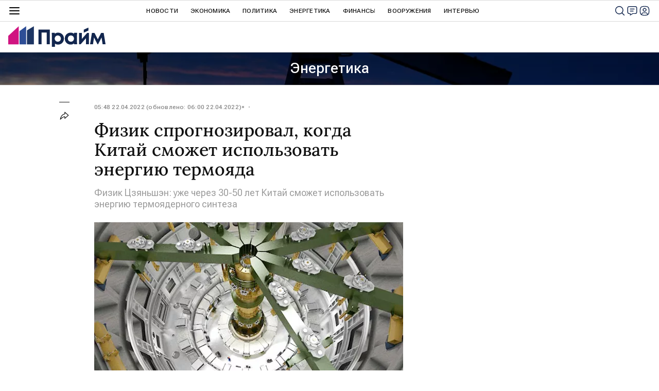

--- FILE ---
content_type: text/html
request_url: https://webservice.1prime.ru/pttable?host=1prime.ru&encoding=utf-8&template=prime_new_site2_jsonp&time=14739380
body_size: 5788
content:
[
{
     "id": "Brent",
     "date": "22/01/26",
     "time": "11:13",
     "value": 64.30,
     "diff": 1.77,
     "name" : "Нефть марки(сорта) Brent",
	 "short_name" : "Brent",
     "sheet" : "CST",
     "field" : "Last",
     "note" : "BrentSp"
},
{
     "id": "USD",
     "date": "22/01/26",
     "time": "18:00",
     "value": 77.5159,
     "diff": -0.4,
     "name" : "USD ЦБ",
	 "short_name" : "USD ЦБ",
     "sheet" : "CB",
     "field" : "Last",
     "note" : "USD"
},
{
     "id": "EUR",
     "date": "22/01/26",
     "time": "18:00",
     "value": 90.7211,
     "diff": -0.52,
     "name" : "EURO ЦБ",
	 "short_name" : "EURO ЦБ",
     "sheet" : "CB",
     "field" : "Last",
     "note" : "EUR"
},
{
     "id": "USDUTM",   
     "date": "22/01/26",
     "time": "18:00",
     "value": 77.5159,
     "diff": -0.4,
       "name" : "USD ЦБ",
	 "short_name" : "USD ЦБ",
     "sheet" : "CB",
     "field" : "Last",
     "note" : "USD"
},
{
     "id": "EURTM",
    "date": "22/01/26",
     "time": "18:00",
     "value": 90.7211,
     "diff": -0.52,
	"name" : "EURO ЦБ",
	 "short_name" : "EURO ЦБ",
     "sheet" : "CB",
     "field" : "Last",
	"note" : "EUR"
},
{
     "id": "ETH",
       "date": "22/01/26",
     "time": "11:14",
     "value": 2993.61,
     "diff": -5.56,
     "name" : "ETH/USD (Ethereum)",
	 "short_name" : "Ethereum",
     "sheet" : "FRB",
     "field" : "Last",
     "note" : "ETH"
},
{
     "id": "BTC",
       "date": "22/01/26",
     "time": "11:14",
     "value": 89801.48,
     "diff": -6.21,
     "name" : "BTC/USD (Bitcoin)",
	 "short_name" : "Bitcoin",
     "sheet" : "FRB",
     "field" : "Last",
     "note" : "BTC"
},
{
     "id": "RPL",
      "date": "05/02/25",
     "time": "18:00",
     "value": 2.37,
     "diff": -10.6,
     "name" : "RPL/USD (Ripple)",
	 "short_name" : "Ripple",
     "sheet" : "FRB",
     "field" : "Last",
     "note" : "RPL"
},
{
     "id": "IMOEX",
     "date": "21/01/26",
     "time": "18:50",
     "value": 2770.53,
     "diff" : 1.19,  
     "name" : "Индекс МосБиржи (IMOEX)",
	"short_name" : "IMOEX",
     "sheet" : "INDEX",
     "field" : "Last",
     "note" : "IMOEX"
},
{
     "id": "RTSI",
     "date": "21/01/26",
     "time": "18:50",
     "value": 1125.93,
     "diff" : 1.59,
     "name" : "Индекс РТС (RTSI)",
	 "short_name" : "RTSI",
     "sheet" : "INDEX",
     "field" : "Last",
     "note" : "RTSI"
},
{
     "id": "FTSE",
     "date": "22/04/24",
     "time": "11:15",
     "value": 7999.06,
     "diff": 0.65,
     "name" : "FTSE 100 Index Великобритания",
	 "short_name" : "FTSE 100",
     "sheet" : "INX",
     "field" : "Last",
     "note" : "FTSE"
},
{
     "id": "DAX",
     "date": "23/01/25",
     "time": "11:01",
     "value":"18025.91",
     "diff": 0.61,
     "name" : "DAX PERFORMANCE Index(Xetra DAX Index) Германия",
	 "short_name" : "DAX",
     "sheet" : "INX",
     "field" : "Last",
     "note" : "DAX"
},
{
     "id": "CAC40",
       "date": "21/01/26",
     "time": "19:35",
     "value":"8069.17",
     "diff": 0.08,
     "name" : "CAC 40 Index Франция",
	 "short_name" : "CAC 40",
     "sheet" : "INX",
     "field" : "Last",
     "note" : "CAC"
},
{
     "id": "EN100",
       "date": "21/01/26",
     "time": "19:20",
     "value":"1749.28",
     "diff": 0.2,
     "name" : "Индекс Euronext 100",
     "short_name" : "EURONEXT100",
     "sheet" : "INX",
     "field" : "Last",
     "note" : "EN100"
},
{
     "id": "N225",
      "date": "21/01/26",
     "time": "12:00",
     "value": 9010.33,
     "diff": 1.36,
     "name" : "Jakarta Composite",
	 "short_name" : "JC",
     "sheet" : "INXA",
     "field" : "Last",
     "note" : "JC"
},
{
     "id": "HANG_S",
     "date": "20/01/26",
     "time": "17:00",
     "value": 6397.34,
     "diff": 0.35,
     "name" : "DFM General UAE",
	 "short_name" : "DFMGI",
     "sheet" : "INXA",
     "field" : "Last",
     "note" : "DFMGI"
},
{
     "id": "Gaz",
     "date": "21/01/26",
     "time": "20:00",
     "value": 105.0,
     "diff": 1.27,
     "name" : "Natural Gaz",
	 "short_name" : "NAT GAS",
     "sheet" : "IPE",
     "field" : "Last",
     "note" : "NN1"
},
{
     "id": "WTI",
    "date": "20/01/26",
     "time": "19:50",
     "value": 60.35,
     "diff": 1.41,
     "name" : "Нефть марки(сорта) WTI",
	 "short_name" : "WTI",
     "sheet" : "IPE",
     "field" : "Last",
     "note" : "WTI1"
},
{
     "id": "Gold",
     "date": "22/01/26",
     "time": "11:13",
     "value": 4827.94,
     "diff": 1.0,
     "name" : "Золото межбанковский рынок",
	 "short_name" : "GOLD",
     "sheet" : "FRT",
     "field" : "Last",
     "note" : "XAU/USD"
},
{
     "id": "PETROL_95",
     "date": "05/02/25",
     "time": "11:11:11",
     "value": 1.0,
     "diff": 0.0,
     "name" : "Бензин 95 К5",
     "short_name" : "Бензин 95",
     "sheet" : "INDEX",
     "field" : "Last",
     "note" : "PETROL_95"
},
{
     "id": "IMOEX2",
   "date": "12/02/25",
     "time": "10:45",
     "value": 3048.29,
     "diff": 0.2,    
     "name" : "Индекс МосБиржи (IMOEX)",
	 "short_name" : "IMOEX",
     "sheet" : "INDEX",
     "field" : "Last",
     "note" : "IMOEX"
},
{
     "id": "RTSI2",
    "date": "12/02/25",
     "time": "10:45",
     "value": 1002.75,
     "diff": 1.04,
     "name" : "Индекс РТС (RTSI)",
	 "short_name" : "RTSI",
     "sheet" : "INDEX",
     "field" : "Last",
     "note" : "RTSI"
} 

]

--- FILE ---
content_type: text/css
request_url: https://cdnn.1prime.ru//css/fonts/font_roboto_flex_variable.css
body_size: -45
content:
@font-face {
    font-family: "RobotoFlex";
    src: url('/css/fonts/roboto_flex/RobotoFlex.woff2') format('truetype-variations');
    font-weight: 1 999;
    font-display: swap;
}


--- FILE ---
content_type: text/css
request_url: https://cdnn.1prime.ru//css/pages/article.min.css
body_size: 10759
content:
:root{--background-accent-background: #254c98;--background-primary-background: #12264e;--background-secondary-background: #f6f6f6;--background-tertiary-background: #ffffff;--background-accent-background: #183367;--background-accent-bright-background: #E5EEFF;--borders-fields-border: #d9d9d9;--borders-fields-border-hover: #2961b5;--borders-primary-divider: #222222;--borders-secondary-divider: #d9d9d9;--borders-secondary-divider-dark-bg: #415171;--buttons-elements-links-visited: #6e26a6;--buttons-elements-primary-elements: #2961b5;--buttons-elements-primary-elements-hover: #12264e;--buttons-elements-primary-elements-dark-bg: #28A6FF;--buttons-elements-regular-elements: #101010;--buttons-elements-secondary-elements: #e8e8e8;--buttons-elements-secondary-elements-hover: #d9d9d9;--buttons-elements-secondary-inactive-elements: #ededed;--links-primary-link-dark-bg: #28A6FF;--descriptors-primary-descriptor: #101010;--descriptors-secondary-descriptor-inverted-bg: #b7bdca;--descriptors-secondary-descriptor-light-bg: #9b9b9b;--icons-icons-hover: #2961b5;--icons-primary-icons: #12264e;--icons-primary-icons-colored-bg: #ffffff;--icons-regular-color-icons: #242424;--icons-secondary-icons: #9b9b9b;--reactions-reaction-angry: #e12c2c;--reactions-reaction-dislike: #e12c2c;--reactions-reaction-happy: #ffc632;--reactions-reaction-like: #ffc632;--reactions-reaction-sad: #30a8ff;--reactions-reaction-surprised: #45c816;--signal-alert-color: #FF101E;--signal-success-color: #14ae63;--signal-error-color: #EFAF0A;--text-accent-text: #2961b5;--text-main-text: #101010;--text-main-text-hover: #2961b5;--text-primary-body-text: #5c5c5c;--text-secondary-main-text: #3F3F3F;--text-secondary-body-text: #848484;--text-text-colored-bg: #ffffff;--blue_radial_gradient: radial-gradient(146.16% 146.16% at 7.33% 11.33%, #DFE9FF 0%, #EFF4FF 100%);--brand_gradient: linear-gradient(257deg, #12264E 23.22%, #D01481 94.74%)}.article{position:relative}[data-article-blank="1"] .article{padding-bottom:0}.article:before,.article:after{content:"";display:block;clear:both;font-size:0;line-height:0;height:0}.article__supertag-header{display:block;position:relative;text-align:center;border-bottom:1px solid var(--borders-secondary-divider);padding:16px;margin-bottom:24px}@media only screen and (min-width: 480px){.article__supertag-header{margin-bottom:32px}}.article__supertag-header.m-media{color:#fff}.article__supertag-header-media{position:absolute;top:0;right:0;bottom:0;left:0;overflow:hidden}.article__supertag-header-media img{width:100%;height:100%;-o-object-fit:cover;object-fit:cover}.article__supertag-header-media:after{content:"";position:absolute;top:0;left:0;bottom:0;right:0;background-image:linear-gradient(rgba(0, 0, 0, 0.3), rgba(0, 0, 0, 0.2))}.article__supertag-header-title{font-size:24px;font-style:normal;font-weight:500;line-height:28px;position:relative}@media only screen and (min-width: 932px){.article__supertag-header-title{font-size:28px;line-height:32px}}.article__info{display:flex;flex-wrap:wrap;-webkit-column-gap:12px;-moz-column-gap:12px;column-gap:12px;row-gap:8px;align-items:center;margin-bottom:16px}.article__info-date{color:var(--text-secondary-body-text);font-size:12px;font-style:normal;font-weight:500;line-height:16px;letter-spacing:.24px}.article__info-statistic{color:var(--descriptors-secondary-descriptor-light-bg);font-size:12px;font-style:normal;font-weight:500;line-height:16px;letter-spacing:.24px;position:relative;min-width:30px;min-height:20px}body[data-dinamics-off="1"] .article__info-statistic{display:none}.article__views{display:flex;align-items:center;gap:4px}.article__views .svg-icon{width:20px;height:20px;fill:var(--icons-secondary-icons)}.article__info-supplemented{color:var(--text-accent-text);font-size:12px;font-style:normal;font-weight:400;line-height:20px}.article__info-partner{color:var(--text-accent-text);font-size:14px;font-style:normal;font-weight:500;line-height:16px;display:flex;align-items:center;gap:1px}.article__info-partner .svg-icon{width:16px;height:16px;fill:var(--icons-icons-hover)}.article__event-img{position:absolute;left:-10000px;width:0;height:0}.article__meta{display:none}.article__header{display:block;position:relative;margin-bottom:24px}.article__header-event{margin-bottom:24px}.article__header-event .article__event-add{margin-left:0;margin-right:0;margin-bottom:0;margin-top:16px}.article__header-event .article__event-url{margin-bottom:0}.article__title{font-family:"Lora",Arial,sans-serif;font-size:24px;font-weight:500;line-height:28px;margin-bottom:16px;margin-top:0}@media only screen and (min-width: 480px){.article__title{font-size:28px;line-height:34px}}@media only screen and (min-width: 768px){.article__title{font-size:34px;line-height:38px}}.article.m-event .article__title{margin-bottom:24px}.article__second-title{color:var(--descriptors-secondary-descriptor-light-bg);font-size:18px;font-style:normal;font-weight:400;line-height:22px;margin-top:0;margin-bottom:24px}.article__semantic-nav{display:none}.article__announce,.article__announce-image{position:relative;margin-bottom:24px}.article.m-event .article__announce,.article.m-event .article__announce-image{margin-bottom:16px}.article__announce .media,.article__announce-image .media{position:relative}.article__announce .audioplayer,.article__announce-image .audioplayer{margin:0}.article__announce .video-player,.article__announce-image .video-player{box-shadow:none;border-radius:0}.article__aggr{margin-top:24px;margin-bottom:24px;display:flex;flex-wrap:wrap;row-gap:12px;-webkit-column-gap:16px;-moz-column-gap:16px;column-gap:16px;align-items:center}.article__aggr-txt{color:var(--text-main-text);font-size:14px;font-style:normal;font-weight:500;line-height:16px}.article__aggr-list{display:flex;flex-wrap:wrap;align-items:center;row-gap:12px;-webkit-column-gap:16px;-moz-column-gap:16px;column-gap:16px;height:32px}.article__aggr-item{display:flex;gap:8px;color:var(--text-main-text);font-size:14px;font-style:normal;font-weight:400;line-height:16px}.article__aggr-item .svg-icon{width:16px;height:16px}.article__aggr-item.m-dzen .svg-icon{fill:#000}.article__aggr-item.m-tg .svg-icon{fill:#2ca5e0}.article__aggr-item.m-max .svg-icon{fill:#007aff}.article__aggr-item:hover,.article__aggr-item:focus{color:var(--text-accent-text)}.article__editor{padding:25px 0 30px;color:#c5c5c5;font-size:12px}.article__editor a{color:#c5c5c5;text-decoration:none}.article__author{margin-top:24px;margin-bottom:24px;display:flex;flex-direction:row;overflow-x:scroll;-ms-overflow-style:none;scrollbar-width:none;gap:16px}.article__author::-webkit-scrollbar{display:none}.article__author-item{max-width:292px;display:flex;gap:8px;flex-shrink:0}.article__author-image{width:40px;height:40px;border-radius:8px;overflow:hidden;flex-shrink:0}.article__author-image img{width:100%;height:100%;-o-object-fit:cover;object-fit:cover}.article__author-desc{overflow:hidden;display:flex;flex-direction:column;gap:4px}.article__author-name{font-size:12px;font-style:normal;font-weight:500;line-height:14px}.article__author-biography{color:var(--descriptors-secondary-descriptor-light-bg);font-size:12px;font-style:normal;font-weight:500;line-height:14px;overflow:hidden;display:-webkit-box;-webkit-box-orient:vertical;max-height:42px;-webkit-line-clamp:3}.article__author-links{color:var(--buttons-elements-primary-elements);font-size:12px;font-style:normal;font-weight:500;line-height:14px}.article__author-links:hover{color:var(--buttons-elements-primary-elements-hover)}.article__announce-text{font-size:18px;font-style:normal;font-weight:400;line-height:22px;margin-top:24px}.article__body{position:relative;padding-bottom:24px;border-bottom:1px solid var(--borders-fields-border)}.article.m-photo .article__body{padding-bottom:0;border-bottom:none}.layout-article[data-article-blank="1"] .article__body{padding-bottom:0}.article__hide-text{display:none}.article__anchor{position:absolute;left:0;width:0;height:0;overflow:hidden}.article__anchor[data-percent="10"]{top:10%}.article__anchor[data-percent="20"]{top:20%}.article__anchor[data-percent="30"]{top:30%}.article__anchor[data-percent="40"]{top:40%}.article__anchor[data-percent="50"]{top:50%}.article__anchor[data-percent="60"]{top:60%}.article__anchor[data-percent="70"]{top:70%}.article__anchor[data-percent="80"]{top:80%}.article__anchor[data-percent="90"]{top:90%}.article__anchor[data-percent="100"]{top:100%}.article__block{margin-top:24px;position:relative}.article__block:first-child{margin-top:0}.article__block .ria-tweet,.article__block .ria-fb,.article__block .sp-instagram{clear:both;text-align:center}.article__block .ria-fb iframe{width:100% !important;max-width:476px !important;margin:0 auto !important}.article__block .sp-instagram iframe{width:100% !important;max-width:500px !important;margin:0 auto !important}.article__block[data-type=social] iframe{margin:0 auto;display:block}@media only screen and (min-width: 480px){.article__block{margin-top:32px}.article__block[data-type=text]{margin-top:24px}}.article__block-anchor{display:block;position:relative;top:-70px;visibility:hidden}.article__block-date{display:inline-block;vertical-align:top;font-size:12px;line-height:12px;font-weight:400;color:#7b7b7b}.article__block-supplemented{display:inline-block;vertical-align:top;font-size:12px;line-height:12px;font-weight:600;font-family:"Lora",Arial,sans-serif;color:var(--text-accent-text)}.article__contents{position:relative;overflow:hidden;background:#fff;box-shadow:rgba(38,38,38,.15) 0 2px 8px;border-radius:6px}.article__contents-title{position:relative;font-size:24px;line-height:28px;font-weight:500;cursor:pointer;padding:10px;font-family:"Lora",Arial,sans-serif;color:var(--text-primary-body-text)}@media only screen and (min-width: 640px){.article__contents-title{padding:10px 24px}}.article__contents-ctrl{position:absolute;height:40px;width:40px;right:10px;top:4px;cursor:pointer;z-index:1}.article__contents-ctrl .svg-icon{width:40px;height:40px;fill:#000}.article__contents.m-close .article__contents-ctrl{-ms-transform:rotate(180deg);transform:rotate(180deg)}.article__contents-list{display:block;margin:0;padding:0 10px}@media only screen and (min-width: 640px){.article__contents-list{padding:10px 24px 14px}}.article__contents.m-close .article__contents-list{display:none}.article__contents-item{position:relative;border-top:1px solid #7b7b7b;padding:10px 0;font-size:18px;line-height:20px;font-weight:400;list-style:none;font-family:"Lora",Arial,sans-serif}.article__contents-item a{color:var(--text-primary-body-text)}.article__contents-item[data-type=h1]{font-weight:500}.article__contents-item:first-child{border-top:none}@media only screen and (min-width: 640px){.article__contents-item{padding:15px 0 10px}}.article__block[data-type=h2] h2,.article__block[data-type=h2] h3,.article__block[data-type=h3] h2,.article__block[data-type=h3] h3{margin:0;font-weight:500;color:var(--text-main-text)}.article__block[data-type=h2] h2,.article__block[data-type=h3] h2{font-size:24px;line-height:28px}@media only screen and (min-width: 480px){.article__block[data-type=h2] h2,.article__block[data-type=h3] h2{font-size:32px;line-height:36px}}.article__block[data-type=h2] h3,.article__block[data-type=h3] h3{font-size:18px;line-height:22px}@media only screen and (min-width: 480px){.article__block[data-type=h2] h3,.article__block[data-type=h3] h3{font-size:24px;line-height:28px}}.article__block[data-type=banner]{position:relative}.article__text{color:var(--text-primary-body-text);font-size:16px;font-style:normal;font-weight:400;line-height:24px}.article__text.m-archive{overflow-x:auto}.article__text.m-archive table{margin-left:0 !important;margin-right:0 !important}body:not(.m-pwa) .article__text a{color:var(--buttons-elements-primary-elements)}body:not(.m-pwa) .article__text a:hover{color:var(--buttons-elements-primary-elements-hover)}body:not(.m-pwa) .article__text a:visited{color:var(--buttons-elements-links-visited)}body:not(.m-pwa) .article__text a:visited:hover{color:var(--buttons-elements-links-visited)}.article__text p{margin:0 0 24px}.article__text b,.article__text strong{font-weight:600}.article__text i,.article__text em{font-style:italic}.article__text u{text-decoration:underline}.article__text h2,.article__text h3,.article__text h4,.article__text h5{display:block;margin-top:24px;margin-bottom:16px;color:var(--text-main-text);font-weight:500}.article__text h2{font-size:32px;line-height:36px}.article__text h3,.article__text h4,.article__text h5{font-size:24px;line-height:28px}.article__text .ria-tweet,.article__text .ria-fb,.article__text .sp-instagram{margin:0 0 16px;clear:both;text-align:center}.article__text .sp-instagram iframe{width:100% !important;max-width:500px !important;margin:0 auto !important}.article__text *:last-child{margin-bottom:0}.article__audio,.article__video,.article__media{position:relative}.article__html{position:relative;overflow:hidden}.article__html:has(>table){overflow:auto;padding-bottom:16px}.article__html:has(>table) table{min-width:600px;border-collapse:collapse;font-size:14px;font-weight:400;line-height:16px}.article__html:has(>table) table td{padding:12px 16px;overflow:hidden;border:1px solid var(--borders-secondary-divider)}.article__list{position:relative;padding:0;margin:0}.article__list-item{position:relative;margin-bottom:16px;font-size:16px;line-height:24px;color:var(--text-primary-body-text);list-style-type:none}.article__list.m-numeric .article__list-item{padding-left:32px}.article__list.m-circle .article__list-item{padding-left:16px}.article__list-item:last-child{margin:0}body:not(.m-pwa) .article__list-item a{color:var(--buttons-elements-primary-elements)}body:not(.m-pwa) .article__list-item a:hover{color:var(--buttons-elements-primary-elements-hover)}body:not(.m-pwa) .article__list-item a:visited{color:var(--buttons-elements-links-visited)}body:not(.m-pwa) .article__list-item a:visited:hover{color:var(--buttons-elements-links-visited)}.article__list-label{position:absolute;left:0}.article__list.m-numeric .article__list-label{width:22px;font-size:18px;line-height:24px;font-weight:700;top:0;color:var(--text-accent-text)}.article__list.m-circle .article__list-label{width:6px;height:6px;border-radius:50%;background:var(--icons-icons-hover);top:11px}.article__table{border-radius:2px;margin-right:-16px}@media only screen and (min-width: 640px){.article__table{margin-right:0}}body:not(.m-pwa) .article__table a{color:var(--buttons-elements-primary-elements)}body:not(.m-pwa) .article__table a:hover{color:var(--buttons-elements-primary-elements-hover)}body:not(.m-pwa) .article__table a:visited{color:var(--buttons-elements-links-visited)}body:not(.m-pwa) .article__table a:visited:hover{color:var(--buttons-elements-links-visited)}.article__table-title{padding:16px;background-color:var(--text-accent-text);color:#fff;font-size:16px;font-weight:500;line-height:18px}.article__table-wr{display:block;overflow-y:auto}.article__table-wr table{min-width:600px;border-collapse:collapse;table-layout:fixed;font-size:14px;font-weight:400;line-height:16px}.article__table-wr table p{margin:0}.article__table-wr .color-bg{font-weight:500;background:var(--background-secondary-background)}.article__table-wr td{padding:12px 16px;overflow:hidden;border:1px solid var(--borders-secondary-divider)}.article__table-wr.m-short table tr:nth-child(n+15){display:none}.article__table-wr .best-rate-title{margin-bottom:10px;font-size:12px}.article__table-more{text-align:center;padding:4px;font-size:14px;font-weight:500;line-height:16px;color:var(--text-accent-text);border:1px solid var(--borders-secondary-divider);border-top:none;cursor:pointer;display:none;align-items:center;justify-content:center;gap:4px}.article__table-wr.m-short+.article__table-more{display:flex}.article__quote{position:relative;overflow:hidden}.article__quote-text{font-family:"Lora",Arial,sans-serif;font-size:16px;font-style:normal;font-weight:500;line-height:20px}.article__quote-text::before{content:"";display:block;width:100px;height:6px;background-color:var(--buttons-elements-primary-elements);margin-top:16px;margin-bottom:16px}.article__quote-text p{margin:0}.article__quote-text p+P{margin-top:24px}@media only screen and (min-width: 480px){.article__quote-text{font-size:20px;line-height:24px}}@media only screen and (min-width: 768px){.article__quote-text{font-size:24px;line-height:28px}}body:not(.m-pwa) .article__quote-text a{color:var(--buttons-elements-primary-elements)}body:not(.m-pwa) .article__quote-text a:hover{color:var(--buttons-elements-primary-elements-hover)}body:not(.m-pwa) .article__quote-text a:visited{color:var(--buttons-elements-links-visited)}body:not(.m-pwa) .article__quote-text a:visited:hover{color:var(--buttons-elements-links-visited)}.article__quote-author{margin-top:16px;display:flex;gap:8px;flex-shrink:0}.article__quote-author-image{width:40px;height:40px;border-radius:8px;overflow:hidden;flex-shrink:0}.article__quote-author-image img{width:100%;height:100%;-o-object-fit:cover;object-fit:cover}.article__quote-author-title{overflow:hidden;display:flex;flex-direction:column;justify-content:center;min-height:40px;gap:4px}.article__quote-author-name{font-size:12px;font-style:normal;font-weight:500;line-height:14px}.article__quote-author-position{font-size:12px;font-style:normal;font-weight:500;line-height:14px;color:var(--descriptors-secondary-descriptor-light-bg)}.article__incision{display:block;position:relative;overflow:hidden;padding:20px 0 57px}.article__incision:before{content:"";position:absolute;top:0;right:0;bottom:0;left:0;border:1px solid #d0d0d0}.article__incision-image{position:relative;padding-top:56.25%;margin:-20px 0 20px}.article__incision-image img{height:100%;width:100%;-o-object-fit:cover;object-fit:cover;position:absolute;top:0;left:0}.article__incision-title{position:relative;font-size:24px;line-height:28px;color:#000;font-weight:500;padding:0 20px 20px;font-family:"Lora",Arial,sans-serif}@media only screen and (min-width: 640px){.article__incision-title{font-size:28px;line-height:30px}}.article__incision-text{position:relative;overflow:hidden;font-size:18px;line-height:28px;padding:0 20px}body:not(.m-pwa) .article__incision-text a{white-space:pre-wrap;position:relative;border-bottom:1px solid #000}body:not(.m-pwa) .article__incision-text a:hover{color:var(--text-accent-text);border-color:var(--text-accent-text)}body:not(.m-pwa) .article__incision-text a:visited{color:var(--buttons-elements-links-visited)}body:not(.m-pwa) .article__incision-text a:visited:hover{color:var(--buttons-elements-links-visited)}.article__incision-text p{margin:0}.article__incision-text b,.article__incision-text strong{font-weight:700}.article__incision-text i,.article__incision-text em{font-style:italic}.article__incision-text u{text-decoration:underline}.article__incision.m-extendable .article__incision-text{transition:max-height .5s;max-height:84px}.article__incision-button-open,.article__incision-button-close{position:absolute;left:20px;bottom:20px;display:none;font-size:12px;line-height:14px;font-weight:500;text-transform:uppercase;font-family:"Lora",Arial,sans-serif;color:var(--text-accent-text)}.article__incision.m-extendable:not(.m-extended) .article__incision-button-open{display:block}.article__incision.m-extendable.m-extended .article__incision-button-close{display:block}.article__incision-share{position:absolute;bottom:12px;right:15px}.article__vrez{display:block;position:relative;background:var(--buttons-elements-secondary-inactive-elements);padding:24px;font-size:18px;font-style:normal;font-weight:400;line-height:22px}.article__vrez p{margin:0}body:not(.m-pwa) .article__vrez a{color:var(--buttons-elements-primary-elements)}body:not(.m-pwa) .article__vrez a:hover{color:var(--buttons-elements-primary-elements-hover)}body:not(.m-pwa) .article__vrez a:visited{color:var(--buttons-elements-links-visited)}body:not(.m-pwa) .article__vrez a:visited:hover{color:var(--buttons-elements-links-visited)}.article__event{border:1px solid var(--borders-fields-border);border-radius:2px;padding:16px}@media only screen and (min-width: 932px){.article__event.m-image{padding-right:216px}}.article__event-image{margin-bottom:16px}.article__event-image img{width:100%}@media only screen and (min-width: 932px){.article__event-image{position:absolute;top:16px;right:16px;width:180px;height:136px}.article__event-image img{height:100%;-o-object-fit:cover;object-fit:cover}}.article__event-title{font-size:18px;line-height:22px;font-weight:500;font-family:"Lora",Arial,sans-serif;margin-bottom:16px}@media only screen and (min-width: 480px){.article__event-title{font-size:24px;line-height:28px}.article__event.m-image .article__event-title{font-size:18px;line-height:22px}}.article__event-date{display:inline-block;border-radius:2px;border:1px solid var(--borders-secondary-divider);padding:8px 12px;margin-bottom:16px;white-space:nowrap;color:var(--text-accent-text);font-size:14px;font-weight:500;line-height:16px}.article__event-place{color:var(--text-secondary-body-text);font-size:14px;font-weight:400;line-height:16px;margin-bottom:8px}.article__event-organizer{font-size:14px;font-weight:400;line-height:16px;margin-bottom:8px}.article__event-organizer span{color:var(--text-secondary-body-text)}.article__event-url{display:block;color:var(--buttons-elements-primary-elements);font-size:14px;font-weight:400;line-height:16px;margin-bottom:8px}.article__event-url:hover{color:var(--buttons-elements-primary-elements-hover)}.article__event-add{display:flex;border-radius:0px 0px 2px 2px;height:32px;margin-left:-17px;margin-right:-17px;margin-bottom:-17px;margin-top:40px}@media only screen and (min-width: 480px){.article__event-add{border-radius:2px;margin-left:0;margin-right:0;margin-bottom:0;margin-top:16px;display:inline-flex}}.article__event-share{position:absolute;bottom:48px;right:16px;width:20px;height:20px}@media only screen and (min-width: 480px){.article__event-share{bottom:16px}}.article__article{position:relative;border:1px solid var(--borders-secondary-divider);padding:16px;display:flex;flex-direction:column;gap:16px}@media only screen and (min-width: 640px){.article__article{display:flex;flex-direction:row}}.article__article:hover .article__article-title{color:var(--text-accent-text)}.article__article-image{display:none}.article__article.m-image .article__article-image{position:relative;display:block;padding-bottom:56.25%}@media only screen and (min-width: 640px){.article__article.m-image .article__article-image{width:196px;padding:0;height:110px;padding-bottom:0}}.article__article-image img{width:100%;height:100%;-o-object-fit:cover;object-fit:cover;position:absolute;display:block}.article__article-desc{display:flex;flex-direction:column;flex:1;gap:12px;position:relative}.article__article-title{display:block;color:var(--text-main-text);font-family:"Lora",Arial,sans-serif;font-size:20px;font-style:normal;font-weight:500;line-height:24px}.article__article.m-image .article__article-title{font-size:18px;line-height:22px}@media only screen and (min-width: 480px){.article__article-title{font-size:24px;line-height:28px}}@media only screen and (min-width: 640px){.article__article-title{flex:1}}.article__article-info{position:relative;display:block;height:20px;display:flex;align-items:center;justify-content:space-between}.article__article-info .share{width:20px;height:20px}.article__article-link{display:block;position:absolute;top:0;right:0;bottom:0;left:0}.article__article-announce{position:relative;font-size:14px;line-height:18px;margin-top:12px;display:none}@media only screen and (min-width: 480px){.article__article-announce{display:block}}.article__article-online{display:inline-flex;align-items:center;justify-content:center;align-self:flex-start;height:20px;padding:4px 8px;color:#fff;border-radius:24px;background:var(--signal-alert-color);background:color-mix(in srgb, var(--signal-alert-color) 80%, transparent);font-size:12px;font-weight:500;line-height:14px}.article__cover{position:relative;border:1px solid var(--borders-fields-border)}.article__cover-image{position:absolute;top:-1px;right:0;bottom:-1px;left:0;display:none}.article__cover.m-image .article__cover-image{display:block}.article__cover-image img{width:100%;height:100%;-o-object-fit:cover;object-fit:cover}.article__cover-image:after{content:"";position:absolute;top:0;right:0;bottom:0;left:0;background:rgba(0,0,0,.4)}.article__cover-info{position:absolute;right:16px;bottom:16px;left:16px;line-height:12px;display:flex;align-items:center;justify-content:space-between}.article__cover-info .article__block-date{z-index:150;position:relative;font-size:12px;font-style:normal;font-weight:400;line-height:20px;color:var(--descriptors-secondary-descriptor-light-bg)}.article__cover-info .share{width:20px;height:20px}.article__cover.m-image .article__cover-info .share__more:hover .svg-icon{fill:var(--icons-secondary-icons)}.article__cover-link{display:block;position:relative;padding:16px 16px 48px}.article__cover.m-image .article__cover-link{transition:background .15s;background:rgba(0,0,0,.4)}.article__cover.m-image .article__cover-link:hover{background:rgba(0,0,0,.6)}.article__cover-block-title{position:relative;font-size:14px;font-style:normal;font-weight:500;line-height:16px;margin-bottom:24px;color:var(--text-accent-text);display:none}.article__cover.m-image .article__cover-block-title{color:#fff}.article__cover.m-block-title .article__cover-block-title{display:block}@media only screen and (min-width: 480px){.article__cover-block-title{margin-bottom:32px}}.article__cover-title{position:relative;display:block;font-size:18px;font-weight:500;line-height:22px;font-family:"Lora",Arial,sans-serif}@media only screen and (min-width: 480px){.article__cover-title{font-size:24px;line-height:28px}}.article__cover.m-image .article__cover-title{color:#fff}.article__cover:not(.m-image) .article__cover-link:hover .article__cover-title{color:var(--text-main-text-hover)}.article__cover-block-button{display:none;height:28px;padding-left:12px;padding-right:12px;font-size:14px;font-weight:500;line-height:28px;color:#fff;cursor:pointer;margin-top:12px}.article__cover.m-block-button .article__cover-block-button{display:inline-flex;align-items:center;justify-content:center}.article__supertag{position:relative;border:1px solid var(--borders-secondary-divider);padding:16px;display:flex;flex-direction:column;gap:16px}@media only screen and (min-width: 640px){.article__supertag{flex-direction:row}}.article__supertag:hover .article__supertag-title{color:var(--text-accent-text)}.article__supertag-image{position:relative;padding-bottom:56.25%;display:none;flex-shrink:0}.article__supertag.m-image .article__supertag-image{display:block}.article__supertag-image img{width:100%;height:100%;-o-object-fit:cover;object-fit:cover;position:absolute;display:block}@media only screen and (min-width: 640px){.article__supertag-image{width:196px;padding:0;height:110px}}.article__supertag-desc{position:relative;flex:1;display:flex;flex-direction:column;gap:12px}.article__supertag.m-image .article__supertag-desc{gap:8px}.article__supertag-counter{position:relative;display:block;font-size:14px;font-weight:500;line-height:16px;color:var(--text-accent-text)}.article__supertag-title{display:block;position:relative;font-size:20px;line-height:24px;font-weight:500;font-family:"Lora",Arial,sans-serif}.article__supertag.m-image .article__supertag-title{font-size:18px;line-height:22px;margin-bottom:0}@media only screen and (min-width: 480px){.article__supertag.m-image .article__supertag-title{font-size:18px;line-height:22px}}@media only screen and (min-width: 480px){.article__supertag-title{font-size:24px;line-height:28px}}.article__supertag-announce{display:block;position:relative;font-size:16px;font-weight:400;line-height:24px}.article__supertag-info{display:flex;justify-content:space-between;align-items:center;margin-top:auto;font-size:12px;font-weight:400;line-height:20px;color:var(--descriptors-secondary-descriptor-light-bg)}.article__supertag-info .share{height:20px;width:20px}.article__supertag-link{display:block;position:absolute;top:0;right:0;bottom:0;left:0}.article__photo{position:relative}.article__photo.m-carousel{padding:16px;overflow:hidden;border:1px solid var(--borders-fields-border)}.article__photo-title{position:relative;display:block;font-family:"Lora",Arial,sans-serif;font-size:18px;font-style:normal;font-weight:500;line-height:22px;margin-bottom:16px;color:var(--text-main-text)}@media only screen and (min-width: 480px){.article__photo-title{font-size:20px;line-height:24px}}@media only screen and (min-width: 932px){.article__photo-title{font-size:24px;line-height:28px}}.article__photo-item-set{position:relative}.article__photo.m-carousel .article__photo-item-set{overflow:hidden;white-space:nowrap}@media only screen and (min-width: 640px){.article__photo.m-carousel .article__photo-item-set{margin:0}}.article__photo.m-carousel .article__photo-item-set.the-in-carousel__ready{padding:0;margin:0}.article__photo.m-carousel .article__photo-item-set .the-in-carousel__pack{display:flex}.article__photo-item{position:relative;white-space:normal}.article__photo.m-carousel .article__photo-item{display:inline-block;vertical-align:top;padding-right:16px;width:85%}@media only screen and (min-width: 640px){.article__photo.m-carousel .article__photo-item{width:100%;padding:0}}.article__photo.m-carousel .the-in-carousel__ready .article__photo-item{width:100%;display:block;padding:0}.article__photo.m-photolenta .article__photo-item{position:relative;margin:0 0 24px;padding-bottom:24px;border-bottom:1px solid var(--borders-fields-border)}.article__photo.m-photolenta .article__photo-item:last-child{margin:0}@media only screen and (min-width: 480px){.article__photo.m-photolenta .article__photo-item{margin-bottom:32px;padding-bottom:32px}}.article__photo.m-carousel .article__photo-item-image{position:relative;padding-top:56.25%;overflow:hidden}.article__photo.m-carousel .article__photo-item-image .photoview__open{position:absolute;width:100%;height:100%;top:0;left:0}.article__photo.m-carousel .article__photo-item-image img{width:100%;height:100%;-o-object-fit:cover;object-fit:cover}.article__photo.m-photolenta .article__photo-item-image img{display:block;position:relative;max-width:100%;margin:0 auto}.article__photo.m-photolenta .article__photo-item-image img.m-vertical{max-width:75%}.article__photo-inner-desc{position:relative;display:none}.article__photo.m-photolenta .article__photo-inner-desc{display:block}.article__photo-item-desc{position:relative}.article__photo.m-carousel .article__photo-outer-desc .article__photo-item-desc{display:inline-block;vertical-align:top;width:100%}.article__photo.m-photolenta .article__photo-item-desc{display:block}.article__photo.m-photolenta .article__photo-item-desc:after{content:"";display:block;clear:both;font-size:0;line-height:0;height:0}.article__photo-item-counter{position:absolute;top:16px;right:0;font-size:12px;font-weight:400;line-height:14px;color:var(--descriptors-secondary-descriptor-light-bg)}.article__photo.m-photolenta .article__photo-item-counter{top:0}.article__photo-item-share{position:absolute;right:0;bottom:0;width:20px;height:20px}.article__photo-item-over{display:flex;flex-direction:column;gap:16px;margin-top:16px}.article__photo-item-text{overflow:hidden;font-size:14px;font-style:normal;font-weight:400;line-height:16px;color:var(--text-primary-body-text);flex:1;min-height:16px}.article__photo.m-photolenta .article__photo-item-text{margin-right:40px}body:not(.m-pwa) .article__photo-item-text a{color:var(--buttons-elements-primary-elements)}body:not(.m-pwa) .article__photo-item-text a:hover{color:var(--buttons-elements-primary-elements-hover)}body:not(.m-pwa) .article__photo-item-text a:visited{color:var(--buttons-elements-links-visited)}body:not(.m-pwa) .article__photo-item-text a:visited:hover{color:var(--buttons-elements-links-visited)}.article__photo-item-text p{margin:8px 0 0}.article__photo-item-text p:first-child{margin-top:0}.article__photo-item-copyright{overflow:hidden;color:var(--descriptors-secondary-descriptor-light-bg);margin-right:60px}.article__photo-item-copyright .media__copyright{justify-content:flex-start;margin:0}.article__photo-outer-desc{display:none}.article__photo.m-carousel .article__photo-outer-desc{white-space:nowrap;display:block;position:relative;overflow:hidden}.article__photo.m-carousel .article__photo-outer-desc>*{white-space:normal}.article__photo.m-carousel .article__photo-item-set .the-in-carousel__nav{position:absolute;top:16px;right:16px;height:32px;width:72px;padding:0;margin:0;display:block}.article__photo.m-carousel .article__photo-item-set .the-in-carousel__nav-button{position:absolute;display:block;border:0;height:32px;width:32px;border-radius:2px;padding:4px;margin:0;background:var(--buttons-elements-secondary-elements)}.article__photo.m-carousel .article__photo-item-set .the-in-carousel__nav-button .svg-icon{width:100%;height:100%;fill:var(--icons-secondary-icons)}.article__photo.m-carousel .article__photo-item-set .the-in-carousel__nav-button.m-active{cursor:pointer}.article__photo.m-carousel .article__photo-item-set .the-in-carousel__nav-button.m-active .svg-icon{fill:var(--icons-regular-color-icons)}.article__photo.m-carousel .article__photo-item-set .the-in-carousel__nav-prev{left:0}.article__photo.m-carousel .article__photo-item-set .the-in-carousel__nav-next{right:0}.article__infographics{position:relative}.article__infographics.m-image.m-included.m-mobile{border-width:1px 0 1px;border-style:solid;border-color:var(--borders-fields-border);padding:16px 0}@media only screen and (min-width: 640px){.article__infographics.m-image.m-included.m-mobile:not(.m-desktop){margin:0;padding:16px 0}.article__infographics.m-image.m-included.m-desktop{margin:0;padding:0;border:0}}.article__infographics-image{position:relative;display:block;width:100%;overflow:hidden}.article__infographics.m-border:not(.m-included):not(.m-mobile) .article__infographics-image,.article__infographics.m-included:not(.m-mobile) .article__infographics-image{border-radius:6px}.article__infographics.m-border:not(.m-included):not(.m-mobile) .article__infographics-image:after,.article__infographics.m-included:not(.m-mobile) .article__infographics-image:after{content:"";display:block;position:absolute;top:0;right:0;bottom:0;left:0;border:1px solid var(--borders-fields-border);border-radius:6px;pointer-events:none}@media only screen and (min-width: 640px){.article__infographics.m-border.m-desktop:not(.m-included) .article__infographics-image,.article__infographics.m-included.m-desktop .article__infographics-image{border-radius:6px}.article__infographics.m-border.m-desktop:not(.m-included) .article__infographics-image:after,.article__infographics.m-included.m-desktop .article__infographics-image:after{content:"";display:block;position:absolute;top:0;right:0;bottom:0;left:0;border:1px solid var(--borders-fields-border);border-radius:6px;pointer-events:none}}.article__infographics-image-mobile{position:relative;display:block;width:100%}@media only screen and (min-width: 640px){.article__infographics.m-desktop .article__infographics-image-mobile{display:none}}.article__infographics-image-desktop{position:relative;display:none;width:100%}.article__infographics.m-desktop:not(.m-mobile) .article__infographics-image-desktop{display:block}@media only screen and (min-width: 640px){.article__infographics.m-desktop .article__infographics-image-desktop{display:block}}.article__infographics-info{display:flex;justify-content:space-between;gap:16px;margin-top:16px}.article__infographics-info-title{font-size:16px;font-weight:400;line-height:24px;color:var(--text-primary-body-text)}.article__infographics-info-share{display:block}.article__infographics-info-share .share{width:20px;height:20px}.article__socrating{position:relative}.article__tilda,.article__visual-journalism-black{position:relative}.article__tilda.m-full,.article__visual-journalism-black.m-full{margin:-24px -20px 0}@media only screen and (min-width: 768px){.article__tilda.m-full,.article__visual-journalism-black.m-full{margin:-24px -30px 0}}.article__longread,.article__visual-journalism{position:relative;margin:0 -20px 0}@media only screen and (min-width: 768px){.article__longread,.article__visual-journalism{margin:0 -30px 0}}.article__aq{position:relative}.article__aq.m-article{padding:20px 0;border-top:1px solid #000;border-bottom:1px solid #000}.article__aq-question{margin:0 0 20px;position:relative}.article__aq.m-inject .article__aq-question{padding:20px 0 45px;overflow:hidden;border-top:1px solid #000;border-bottom:1px solid #000}.article__aq-image{position:relative;padding-top:56.25%;display:none;overflow:hidden;margin:0 0 20px}.article__aq-image img{width:100%;height:100%;-o-object-fit:cover;object-fit:cover;position:absolute;top:0;left:0}.article__aq.m-image .article__aq-image{display:block}.article__aq-title{position:relative;color:#7b7b7b;font-size:14px;line-height:16px;font-weight:600;margin:0 0 10px;font-family:"Lora",Arial,sans-serif}.article__aq-question .article__aq-title{height:34px;margin:0 0 20px}.article__aq.m-askquestion .article__aq-title{font-size:24px;line-height:28px;font-weight:500;color:#000;padding-top:10px;height:auto;margin:0 0 20px}.article__aq-title-btn{position:relative;float:right;font-size:14px;line-height:24px;font-weight:400;padding:4px 15px 6px;border-radius:3px;color:var(--text-accent-text);border:1px solid var(--borders-fields-border-hover);font-family:"Lora",Arial,sans-serif;height:34px;cursor:pointer;z-index:150}.article__aq-text{position:relative;font-size:24px;line-height:28px;font-weight:500;color:#000;font-family:"Lora",Arial,sans-serif}.m-askquestion .article__aq-text{font-size:26px}.article__aq-text p{margin:15px 0 0 0}.article__aq-text p:first-child{margin-top:0}.article__aq-extended{position:relative;padding-top:10px;font-size:18px;line-height:22px;font-weight:400;color:#000}.article__aq-extended p{margin:0 0 7px}.article__aq-extended p:last-child{margin:0}.article__aq-author{position:relative;display:table}.article__aq.m-article .article__aq-author{padding-right:50px}.article__aq-author-image{width:40px;height:40px;float:left;margin-right:12px;border-radius:50%;overflow:hidden;background:#a9a9a9}.article__aq-author-image img{position:relative;display:block;width:100%}.article__aq-author-title{overflow:hidden;display:table-cell;vertical-align:middle}.article__aq-author-name{font-size:18px;line-height:20px;font-weight:400;color:var(--text-primary-body-text);overflow:hidden}.article__aq.m-askquestion .article__aq-author-name{font-size:22px;line-height:25px}.article__aq-author-position{font-size:12px;line-height:14px;font-family:"Lora",Arial,sans-serif;color:#7b7b7b}.article__aq.m-askquestion .article__aq-author-position{font-size:14px;line-height:16px}.article__aq-author-name+.article__aq-author-position{padding-top:4px}.article__aq-btn{display:block;position:relative;width:100%;text-align:center;font-size:16px;line-height:24px;font-weight:400;padding:7px 15px 9px;border-radius:3px;color:var(--text-accent-text);border:1px solid var(--borders-fields-border-hover);font-family:"Lora",Arial,sans-serif;height:40px;cursor:pointer;z-index:150}.article__aq-share{position:absolute;bottom:13px;right:-6px}.article__aq-link{position:absolute;top:0;right:0;bottom:0;left:0}.article__recipe{position:relative;overflow:hidden}.article__recipe-title{font-size:28px;line-height:30px;font-weight:500;padding-top:10px;font-family:"Lora",Arial,sans-serif}.article__recipe-subtitle{font-size:24px;line-height:28px;font-weight:500;padding-top:40px;font-family:"Lora",Arial,sans-serif}.article__recipe-desc{font-size:20px;line-height:24px;font-weight:500;font-family:"Lora",Arial,sans-serif;margin-top:25px;color:var(--text-primary-body-text)}.article__recipe-details{overflow:hidden;position:relative;margin-top:20px;border-top:1px solid #000}.article__recipe-details-item{display:block;padding-top:25px}@media only screen and (min-width: 640px){.article__recipe-details-item{float:left;width:33.33%}}.article__recipe-details-title{font-size:16px;line-height:18px;font-weight:500;margin-bottom:8px;font-family:"Lora",Arial,sans-serif;color:#7b7b7b}.article__recipe-details-value{font-size:18px;line-height:28px;font-weight:400;color:#000}.article__recipe-ingredient{overflow:hidden;position:relative;margin-top:20px}.article__recipe-ingredient-item{font-size:16px;line-height:18px;font-weight:500;padding:10px 0;border-bottom:1px solid #7b7b7b;font-family:"Lora",Arial,sans-serif;color:#7b7b7b}.article__recipe-ingredient-title{overflow:hidden}.article__recipe-ingredient-value{text-align:right;float:right;width:100px;color:#000}.article__recipe-composition{overflow:hidden;position:relative}@media only screen and (min-width: 480px){.article__recipe-composition{margin-top:5px}}.article__recipe-composition-item{display:block;float:left;width:50%;padding-top:15px}@media only screen and (min-width: 480px){.article__recipe-composition-item{width:25%}.article__recipe-composition-item.m-calories{width:33%}.article__recipe-composition-item.m-protein,.article__recipe-composition-item.m-fat{width:20%}.article__recipe-composition-item.m-carbohydrates{width:27%}}.article__recipe-composition-title{font-size:16px;line-height:18px;margin-bottom:8px;font-weight:500;font-family:"Lora",Arial,sans-serif;color:#7b7b7b}.article__recipe-composition-value{font-size:18px;line-height:28px;font-weight:400;color:#000}.article__recipe-instruction{overflow:hidden;position:relative}.article__recipe-instruction-item{position:relative;overflow:hidden;margin-top:20px}.article__recipe-instruction-counter{float:left;width:35px;font-size:18px;line-height:28px;font-weight:700;color:var(--text-primary-body-text)}.article__recipe-instruction-text{font-size:18px;line-height:28px;color:var(--text-primary-body-text);overflow:hidden}.article__recipe-instruction-media{overflow:hidden;clear:both;padding-top:20px}.article__ok{position:relative;clear:both}.article__vimeo,.article__youtube,.article__vk-video,.article__matchtv{position:relative;padding-top:56.3%;clear:both}.article__vimeo iframe,.article__youtube iframe,.article__vk-video iframe,.article__matchtv iframe{position:absolute;top:0;right:0;bottom:0;left:0}.article__block-announce{position:relative;overflow:hidden;height:375px;background:#7b7b7b}.endless__item .layout-article .article__block-announce{margin:-50px -20px 20px}@media only screen and (min-width: 768px){.endless__item .layout-article .article__block-announce{margin:-50px -30px 20px}}@media only screen and (min-width: 932px){.endless__item .layout-article .article__block-announce{height:900px}}.article__block-announce-image{position:absolute;top:0;right:0;bottom:0;left:0}.article__block-announce-image img{width:100%;height:100%;-o-object-fit:cover;object-fit:cover}.article__block-announce-image:after{content:"";position:absolute;left:0;right:0;bottom:0;top:0;background:linear-gradient(to bottom, transparent, rgba(0, 0, 0, 0.5) 50%, rgba(0, 0, 0, 0.7) 100%)}.article__block-announce-desc{position:absolute;width:100%;bottom:0;left:0;padding:0 20px 20px}@media only screen and (min-width: 932px){.article__block-announce-desc{padding:0 80px 60px}}.article__block-announce-title{position:relative;font-family:"Lora",Arial,sans-serif;font-weight:500;font-size:40px;line-height:40px;color:#fff;max-width:600px}@media only screen and (min-width: 932px){.article__block-announce-title{font-size:70px;line-height:70px}}.article__block-announce-announce{position:relative;font-weight:400;font-size:20px;line-height:26px;color:#fff;padding-top:16px;max-width:600px}@media only screen and (min-width: 932px){.article__block-announce-announce{font-size:28px;line-height:31px;padding-top:40px}}.article__block-announce-more{position:relative;display:block;padding-top:30px}@media only screen and (min-width: 932px){.article__block-announce-more{padding-top:60px}}.article__block-announce-more a{font-family:"Lora",Arial,sans-serif;position:relative;vertical-align:top;display:inline-block;border-radius:3px;background:#fff;height:40px;font-weight:500;color:#000;font-size:20px;padding:0 60px 0 20px;white-space:nowrap;line-height:40px;text-align:left}@media only screen and (min-width: 932px){.article__block-announce-more a{height:60px;font-size:28px;line-height:60px;padding:0 70px 0 20px}}.article__block-announce-more i{position:absolute;height:40px;width:40px;top:0;right:10px}.article__block-announce-more i .svg-icon{width:100%;height:100%;fill:#000}@media only screen and (min-width: 932px){.article__block-announce-more i{height:60px;width:60px;right:0}}.article__userbar{position:relative;margin-top:24px;margin-bottom:24px;min-height:30px}body[data-dinamics-off="1"] .article__userbar{display:none}.article__userbar .emoji{display:flex;flex-wrap:wrap}.article__userbar-emoji+.article__userbar-button{margin-top:16px}.article__userbar-button{display:flex;width:100%;gap:8px}.article__tags{display:flex;flex-wrap:wrap;row-gap:8px;margin-top:24px;margin-bottom:24px}@media only screen and (min-width: 480px){.article__tags{margin-top:32px;margin-bottom:32px}}.article__tags-item{display:flex;align-items:center;color:var(--text-primary-body-text);font-size:14px;font-style:normal;font-weight:500;line-height:24px}.article__tags-item::after{content:"";display:block;height:14px;width:1px;margin-left:8px;margin-right:8px;background:var(--borders-secondary-divider)}.article__tags-item:last-child:after{display:none}.article__tags-item:hover{color:var(--buttons-elements-primary-elements)}.article__tags-item.m-supertag{color:var(--buttons-elements-primary-elements)}.article__tags-item.m-supertag:hover{color:var(--buttons-elements-primary-elements-hover)}.article__sharebar-line{position:absolute;top:0;bottom:0;left:50%;display:none}@media only screen and (min-width: 768px){.article__sharebar-line{display:block;margin-left:-368px;width:20px}}@media only screen and (min-width: 1300px){.article__sharebar-line{margin-left:-488px;width:140px}}.article__sharebar{position:relative;border-top:1px solid var(--text-main-text);padding-top:16px;color:var(--text-main-text)}.article__sharebar .svg-icon{fill:var(--text-main-text)}.article__sharebar.m-article-sticky{position:-webkit-sticky;position:sticky;top:116px}.article__sharebar.m-article-sticky .share__more{color:var(--text-main-text)}.article__sharebar.m-article-sticky .share__more:hover{color:var(--text-main-text-hover)}@media only screen and (min-width: 1024px){.article__sharebar.m-article-sticky{transition:top .25s;top:134px}.m-header-small .article__sharebar.m-article-sticky{top:66px}}@media only screen and (min-width: 1300px){.article__sharebar.m-article-sticky .share{width:140px}.article__sharebar.m-article-sticky .share__more{width:140px}.article__sharebar.m-article-sticky .share__more b{display:block}}.article__sharebar.m-article-bottom{position:relative}.article__sharebar.m-article-bottom .share{padding:20px 0 25px;text-align:center}.article__sharebar.m-article-bottom .share__button{padding:0}.article__sharebar.m-article-bottom .share__button:before{content:"";display:block;position:absolute;top:7px;left:0;height:16px;border-left:1px solid #d0d0d0}.article__sharebar.m-article-bottom .share__button i{display:none}.article__sharebar.m-article-bottom .share__button b{padding:7px 20px}.article__sharebar.m-article-bottom .share__button:first-child:before{display:none}.article__sharebar-chat{display:none;width:20px;height:20px;position:relative;margin-top:8px}.article__sharebar-chat span{display:none;font-size:16px;font-style:normal;font-weight:500;line-height:20px}.article__sharebar-chat:hover{color:var(--text-main-text-hover)}.article__sharebar-chat:hover .svg-icon{fill:var(--icons-icons-hover)}.article__sharebar-chat .svg-icon{width:20px;height:20px;position:absolute;top:0;right:0;fill:var(--text-main-text)}@media only screen and (min-width: 768px){.article__sharebar-chat{display:block}}@media only screen and (min-width: 1300px){.article__sharebar-chat{width:140px}.article__sharebar-chat span{display:block}}.article__best-comments{position:relative;margin-top:24px;margin-bottom:24px;display:none}@media only screen and (min-width: 480px){.article__best-comments{margin-top:32px;margin-bottom:32px}}.article__best-comments .dot-loader{width:100px;height:20px}body[data-dinamics-off="1"] .endless[data-first-article-comments] .endless__item:first-child .article__best-comments,body[data-dinamics-off="1"] .endless[data-first-article-comments][data-first-article-comments-on] .endless__item:first-child .article__best-comments{display:none}.endless[data-first-article-comments="1"] .endless__item:first-child .article__best-comments{display:block;min-height:212px}@media only screen and (min-width: 640px){.endless[data-first-article-comments="1"] .endless__item:first-child .article__best-comments{min-height:220px}}.endless[data-first-article-comments="2"] .endless__item:first-child .article__best-comments{display:block;min-height:362px}@media only screen and (min-width: 480px){.endless[data-first-article-comments="2"] .endless__item:first-child .article__best-comments{min-height:212px}}@media only screen and (min-width: 640px){.endless[data-first-article-comments="2"] .endless__item:first-child .article__best-comments{min-height:220px}}.endless[data-first-article-comments="1"][data-first-article-comments-on="1"] .endless__item:first-child .article__best-comments{min-height:262px}@media only screen and (min-width: 640px){.endless[data-first-article-comments="1"][data-first-article-comments-on="1"] .endless__item:first-child .article__best-comments{min-height:270px}}.endless[data-first-article-comments="2"][data-first-article-comments-on="1"] .endless__item:first-child .article__best-comments{min-height:412px}@media only screen and (min-width: 480px){.endless[data-first-article-comments="2"][data-first-article-comments-on="1"] .endless__item:first-child .article__best-comments{min-height:262px}}@media only screen and (min-width: 640px){.endless[data-first-article-comments="2"][data-first-article-comments-on="1"] .endless__item:first-child .article__best-comments{min-height:270px}}.article__subscriber{margin:40px 0 0}.article__static{position:relative;z-index:200}span[data-tooltip=true]{padding:1px 2px;margin:0 -1px;border:1px solid #737e96;border-radius:2px;cursor:pointer;white-space:pre-wrap}.article__tooltip-bg{display:none;position:fixed;z-index:999;inset:0;justify-content:center;background-color:rgba(0,0,0,.6);cursor:pointer}@media only screen and (min-width: 932px){.article__tooltip-bg{position:static;background-color:transparent;pointer-events:none}}.article__tooltip-bg.m-preactive{display:flex;opacity:0}.article__tooltip-bg.m-active{display:flex;opacity:1}.article__tooltip{position:fixed;z-index:1000;bottom:-10px;width:100%;max-width:600px;background-color:#fff;text-align:left;border:1px solid #737e96;box-shadow:0px 8px 16px 2px rgba(21,34,62,.15);border-radius:10px;font-family:"Lora",Arial,sans-serif;pointer-events:all;cursor:auto}@media only screen and (min-width: 932px){.article__tooltip{position:absolute;z-index:700;bottom:auto;max-width:400px}.article__tooltip.m-top{-ms-transform:translateY(-100%);transform:translateY(-100%)}}.article__tooltip-close{position:absolute;top:10px;right:10px;width:28px;height:28px;cursor:pointer}.article__tooltip-close .svg-icon{display:block;width:100%;height:100%;fill:#000}.article__tooltip-title{padding:25px 30px 20px 30px;font-size:20px;line-height:24px;font-weight:500;color:#000}.article__tooltip-description{padding:0 30px 30px 30px;overflow-y:auto;font-size:16px;line-height:22px;color:var(--text-primary-body-text);max-height:50%}.article__tooltip-description p{margin:0}.article__tooltip-description p+p{margin-top:1em}@media only screen and (min-width: 932px){.article__tooltip-description{max-height:440px;padding-bottom:20px}}.article__source{color:var(--text-primary-body-text);font-size:16px;font-weight:500;line-height:18px}.article__disclaimer{color:var(--text-secondary-body-text);font-size:12px;font-weight:400;line-height:14px;max-height:70px;overflow:hidden;position:relative;transition:max-height 2s ease}.article__disclaimer p{margin:0 0 16px}.article__disclaimer p:last-child{margin-bottom:0}.article__disclaimer::after{content:"";position:absolute;left:0;right:0;bottom:0;height:33px;background:linear-gradient(180deg, rgba(255, 255, 255, 0) -39.39%, #FFF 72.73%)}.article__disclaimer.m-open{max-height:1000px;overflow:auto}.article__disclaimer.m-open::after{display:none}body:not(.m-pwa) .article__disclaimer a{color:var(--buttons-elements-primary-elements)}body:not(.m-pwa) .article__disclaimer a:hover{color:var(--buttons-elements-primary-elements-hover)}body:not(.m-pwa) .article__disclaimer a:visited{color:var(--buttons-elements-links-visited)}body:not(.m-pwa) .article__disclaimer a:visited:hover{color:var(--buttons-elements-links-visited)}.article__disclaimer-more{color:var(--text-secondary-body-text);font-size:12px;font-weight:500;line-height:14px;display:flex;align-items:center;gap:2px;margin-top:8px;cursor:pointer}.article__disclaimer-more .svg-icon{width:16px;height:16px;fill:var(--text-secondary-body-text)}.chart-tradingview{position:relative;padding-top:56.25%}.chart-tradingview>div:first-child{position:absolute;top:0;left:0;bottom:32px;width:100%}.chart-tradingview .tradingview-widget-copyright{height:32px}.chart-cb{display:flex;flex-direction:column;gap:24px}.chart-cb__head{display:flex;flex-wrap:wrap;align-items:flex-end;gap:8px}.chart-cb__head-value{font-size:18px;font-weight:500;line-height:22px}@media only screen and (min-width: 480px){.chart-cb__head-value{font-size:24px;line-height:28px}}@media only screen and (min-width: 640px){.chart-cb__head-value{font-size:28px;line-height:32px}}.chart-cb__head-diff{font-size:12px;font-weight:500;line-height:16px;margin-bottom:2px;display:flex;align-items:center}.chart-cb__head-diff.m-up{color:var(--signal-success-color)}.chart-cb__head-diff.m-up::before{width:0;height:0;margin-right:4px;content:"";border-width:0 4px 6px 4px;border-style:solid;border-color:transparent transparent var(--signal-success-color) transparent}.chart-cb__head-diff.m-down{color:var(--signal-alert-color)}.chart-cb__head-diff.m-down::before{width:0;height:0;margin-right:4px;content:"";border-width:6px 4px 0 4px;border-style:solid;border-color:var(--signal-alert-color) transparent transparent transparent}.chart-cb__head-time{flex-basis:100%;font-size:12px;font-weight:500;line-height:16px;letter-spacing:.24px;text-transform:uppercase;color:var(--descriptors-secondary-descriptor-light-bg)}.table-cb .color-bg{white-space:nowrap}.table-cb .article__table-title{background-color:var(--background-accent-background)}.currency-compare{display:flex;flex-direction:column;gap:1px}@media only screen and (min-width: 640px){.currency-compare{flex-direction:row;flex-basis:1 0 0}}.currency-compare__item{padding:16px;background:var(--background-accent-bright-background);display:grid;grid-template-areas:"title date" "value value";grid-template-columns:1fr auto;gap:10px}@media only screen and (min-width: 640px){.currency-compare__item{grid-template-areas:"title" "date" "value";grid-template-rows:1fr auto auto;flex:1 0 0}}.currency-compare__title{grid-area:title;font-size:14px;font-style:normal;font-weight:400;line-height:16px}.currency-compare__date{grid-area:date;font-size:12px;font-style:normal;font-weight:400;line-height:14px;color:var(--text-secondary-body-text)}.currency-compare__value{grid-area:value;font-size:20px;font-style:normal;font-weight:400;line-height:24px}.currency-compare__value span{font-size:12px;font-style:normal;font-weight:500;line-height:14px;color:#fff;display:inline-flex;height:16px;min-width:16px;padding:0px 4px;justify-content:center;align-items:center;gap:10px;margin-left:8px;border-radius:100px}.currency-compare__value span.m-green{background:var(--signal-success-color)}.currency-compare__value span.m-red{background:var(--signal-alert-color)}

--- FILE ---
content_type: image/svg+xml
request_url: https://cdnn.1prime.ru//i/sprites/logo/inline.svg?100
body_size: 18601
content:
<?xml version="1.0" encoding="utf-8"?><svg xmlns="http://www.w3.org/2000/svg" xmlns:xlink="http://www.w3.org/1999/xlink"><symbol fill="none" viewBox="0 0 108 24" id="logo-portal" xmlns="http://www.w3.org/2000/svg"><g clip-path="url(#aa)"><path fill="#A0A8B8" d="M29.477.1v8.35h2.18v-6.4h2.873v6.4h2.23V.1h-7.283z"/><mask id="aa" width="108" height="24" x="0" y="0" maskUnits="userSpaceOnUse" style="mask-type:luminance"><path fill="#fff" d="M0 0h107.752v24H0V0z"/></mask><g mask="url(#aa)"><path fill="#A0A8B8" d="M41.367 6.55c.396 0 .743-.05.941-.1.198-.05.347-.2.446-.4.1-.2.149-.5.149-.9v-1.8c0-.3-.05-.55-.1-.75-.049-.2-.148-.3-.247-.4-.1-.1-.248-.15-.446-.2-.198-.05-.446-.05-.743-.05-.396 0-.743.05-.941.1-.199.05-.347.2-.446.35-.1.2-.149.5-.149.9v1.9c0 .4.05.7.149.9.099.2.248.3.446.4.198.1.495.05.941.05zm0 1.95c-.594 0-1.14-.05-1.585-.15-.446-.1-.843-.25-1.19-.45-.346-.2-.594-.55-.792-.95-.198-.4-.297-.9-.297-1.55V3.1c0-.6.099-1.15.297-1.55.198-.4.446-.7.793-.95.346-.25.743-.35 1.189-.45.446-.1.99-.15 1.585-.15s1.14.05 1.585.15c.446.1.843.25 1.19.45.346.2.594.55.792.95.198.4.297.9.297 1.55v2.35c0 .6-.099 1.15-.297 1.55-.198.4-.446.7-.793.95-.346.2-.743.35-1.189.45-.446.05-.99.1-1.585.1zm6.738-4.15h1.486c.297 0 .495-.05.644-.1.148-.05.198-.15.248-.35.05-.15.05-.45.05-.8 0-.3 0-.55-.05-.7-.05-.15-.15-.25-.298-.35-.148-.1-.346-.1-.644-.1h-1.486v2.4h.05zm0 4.1h-2.18V.1h4.161c.496 0 .942.05 1.338.15.347.1.644.3.842.55.198.25.396.55.495.95.1.4.15.85.15 1.4 0 .6-.05 1.1-.15 1.5-.099.4-.247.7-.445.95-.199.25-.496.4-.843.5-.346.1-.842.15-1.436.15h-1.932v2.2z"/></g><path fill="#A0A8B8" d="M52.811.1v1.95h2.13v6.4h2.23v-6.4h2.18V.1h-6.54zm10.354 1.65l1.04 3.6h-2.03l.99-3.6zM61.431.1l-2.477 8.35h2.279L61.629 7h2.973l.446 1.45h2.23L64.75.1h-3.319z"/><mask id="ab" width="108" height="24" x="0" y="0" maskUnits="userSpaceOnUse" style="mask-type:luminance"><path fill="#fff" d="M0 0h107.752v24H0V0z"/></mask><g mask="url(#ab)"><path fill="#A0A8B8" d="M68.516.1h6.688v8.35h-2.23v-6.4h-2.378v3.5c0 .6-.099 1.15-.247 1.6-.199.45-.446.8-.843 1-.346.25-.842.35-1.387.35-.396 0-.792-.05-1.14-.1V6.6c.15.05.397.1.694.1.298 0 .496-.1.644-.25.1-.15.199-.45.199-.85V.1z"/></g><path fill="#65728C" d="M29.477 11.85h6.044v7.55h-.842v-6.8h-4.36v6.8h-.842v-7.55z"/><mask id="ac" width="108" height="24" x="0" y="0" maskUnits="userSpaceOnUse" style="mask-type:luminance"><path fill="#fff" d="M0 0h107.752v24H0V0z"/></mask><g mask="url(#ac)"><path fill="#65728C" d="M37.354 17.25c.05.4.149.7.297.9.149.2.397.35.694.45.297.1.694.1 1.239.1.544 0 .94-.05 1.238-.1.297-.1.495-.25.694-.45.148-.2.247-.5.297-.9.05-.4.099-.95.099-1.65 0-.75 0-1.3-.1-1.65-.049-.4-.148-.7-.296-.9-.149-.2-.397-.35-.644-.45a8.44 8.44 0 00-1.288-.1c-.546 0-.942.05-1.239.1-.297.1-.495.2-.644.45-.149.2-.248.5-.297.9-.05.4-.1.95-.1 1.65-.049.75 0 1.3.05 1.65zm-.792-3.65c.099-.5.247-.9.495-1.15.248-.25.545-.45.941-.55.397-.1.941-.15 1.586-.15.643 0 1.188.05 1.585.15.396.1.693.3.941.55.248.25.396.65.495 1.15.1.5.15 1.15.15 2 0 .85-.05 1.5-.15 2-.099.5-.247.9-.495 1.15-.248.25-.545.45-.941.55-.396.1-.941.15-1.585.15-.645 0-1.19-.05-1.586-.15-.396-.1-.693-.3-.941-.55-.248-.25-.397-.65-.495-1.15-.1-.5-.15-1.15-.15-2 .05-.8.05-1.5.15-2zm11.89 3.25h.792c0 .65-.099 1.2-.248 1.55-.148.35-.446.65-.891.8-.446.15-1.04.25-1.833.25-.595 0-1.09-.05-1.437-.15-.347-.1-.694-.3-.892-.55-.248-.25-.396-.65-.495-1.15-.1-.5-.149-1.15-.149-1.95s.05-1.45.149-1.95c.099-.5.247-.9.495-1.15.248-.3.545-.45.892-.6.396-.1.842-.15 1.437-.15.594 0 1.09.05 1.436.15.347.1.644.25.843.45.198.2.346.45.396.75.099.3.148.7.148 1.15h-.792c-.05-.5-.149-.85-.198-1.1-.05-.25-.298-.4-.545-.5-.248-.1-.694-.2-1.288-.2-.446 0-.793.05-1.09.15-.248.1-.496.25-.644.45-.149.2-.248.55-.347.95a13.038 13.038 0 000 3.2c.05.4.198.7.347.9.148.2.396.35.644.45.247.1.644.1 1.09.1.445 0 .842-.05 1.09-.1.297-.05.495-.15.643-.3.15-.15.248-.3.347-.55.05-.2.1-.5.1-.9z"/></g><path fill="#65728C" d="M51.82 19.4v-6.8h-2.477v-.75h5.747v.75h-2.428v6.8h-.842zm8.472-2.3l-1.635-4.65-1.635 4.65h3.27zm-5.053 2.3l2.724-7.55h1.19l2.774 7.55h-.892l-.545-1.55h-3.765l-.595 1.55h-.892z"/><mask id="ad" width="108" height="24" x="0" y="0" maskUnits="userSpaceOnUse" style="mask-type:luminance"><path fill="#fff" d="M0 0h107.752v24H0V0z"/></mask><g mask="url(#ad)"><path fill="#65728C" d="M63.512 15.85v2.75h2.328c.347 0 .644 0 .843-.05.198-.05.396-.1.495-.2.149-.1.248-.25.297-.4.05-.2.1-.45.1-.75 0-.4-.05-.7-.1-.9a.777.777 0 00-.396-.4c-.198-.05-.495-.1-.892-.1h-2.675v.05zm0-3.25v2.55h2.378c.396 0 .644-.05.892-.1.198-.1.346-.2.446-.4.099-.2.148-.45.148-.85 0-.45-.099-.8-.248-.95-.148-.15-.445-.25-.891-.25h-2.725zm2.972 6.8H62.67v-7.55h3.616c.644 0 1.14.15 1.437.45.297.3.446.75.446 1.45 0 .3 0 .6-.05.8-.05.2-.148.4-.247.55-.1.15-.347.3-.595.4.297.1.545.2.743.35.149.15.297.35.347.55.05.2.1.5.1.85 0 .7-.15 1.25-.447 1.6-.347.35-.842.55-1.536.55z"/></g><path fill="#65728C" d="M73.965 11.85h.842v6.8h3.815v-6.8h.842v6.8h.496v2.5h-.743V19.4h-9.86v-7.55h.793v6.8h3.815v-6.8zm6.837 0h.842v6.95l4.26-6.95h1.338v7.55H86.4v-6.9l-4.26 6.9h-1.338v-7.55zm8.471 0v3.3h.743l3.072-3.3h1.09L90.76 15.5l3.814 3.9h-1.14l-3.418-3.5h-.743v3.5h-.842v-7.55h.842zm6.54 5.4c.05.4.148.7.297.9.149.2.396.35.694.45.297.1.693.1 1.238.1s.942-.05 1.239-.1c.297-.1.495-.25.693-.45.149-.2.248-.5.298-.9.049-.4.099-.95.099-1.65 0-.75-.05-1.3-.099-1.65-.05-.4-.149-.7-.298-.9-.148-.2-.396-.35-.644-.45-.297-.1-.693-.1-1.238-.1s-.942.05-1.239.1c-.297.1-.495.2-.644.45-.148.2-.248.5-.297.9-.05.4-.1.95-.1 1.65-.098.75-.049 1.3 0 1.65zm-.793-3.65c.1-.5.248-.9.496-1.15.247-.25.544-.45.94-.55.397-.1.942-.15 1.586-.15.644 0 1.19.05 1.585.15.397.1.694.3.942.55.248.25.396.65.495 1.15.099.5.149 1.15.149 2 0 .85-.05 1.5-.149 2-.099.5-.247.9-.495 1.15-.248.25-.545.45-.942.55-.396.1-.94.15-1.585.15-.644 0-1.189-.05-1.585-.15a1.97 1.97 0 01-.941-.55c-.248-.25-.397-.65-.496-1.15-.099-.5-.148-1.15-.148-2 0-.8.05-1.5.148-2zm7.828 2.25v2.75h2.328c.347 0 .644 0 .842-.05.199-.05.397-.1.496-.2.148-.1.247-.25.297-.4.05-.2.099-.45.099-.75 0-.4-.049-.7-.099-.9a.777.777 0 00-.396-.4c-.198-.05-.496-.1-.892-.1h-2.675v.05zm0-3.25v2.55h2.378c.396 0 .644-.05.891-.1.199-.1.347-.2.446-.4.099-.2.149-.45.149-.85 0-.45-.099-.8-.248-.95-.148-.15-.446-.25-.892-.25h-2.724zm2.972 6.8h-3.814v-7.55h3.616c.644 0 1.139.15 1.437.45.297.3.446.75.446 1.45 0 .3 0 .6-.05.8-.05.2-.149.4-.248.55-.099.15-.346.3-.594.4.297.1.545.2.743.35.149.15.297.35.347.55.049.2.099.5.099.85 0 .7-.149 1.25-.446 1.6-.347.35-.842.55-1.536.55zM4.062 8.15h11.643V19.9H4.062V8.15zM0 24h19.767V4.05H0V24z"/><path fill="#A0A8B8" d="M8.075 4.1h11.642v11.75H8.075V4.1zM4.013 19.95H23.78V0H4.013v19.95z"/><path fill="#65728C" d="M15.705 4.1v15.85L19.767 24V4.05l-4.062.05z"/></g><defs><clipPath id="aa"><path fill="#fff" d="M0 0h108v24H0z"/></clipPath></defs></symbol><symbol fill="none" viewBox="0 0 108 24" id="logo-portal-color" xmlns="http://www.w3.org/2000/svg"><g clip-path="url(#ba)"><path fill="#DB2B21" d="M29.477.1v8.35h2.18v-6.4h2.873v6.4h2.23V.1h-7.283z"/><mask id="ba" width="108" height="24" x="0" y="0" maskUnits="userSpaceOnUse" style="mask-type:luminance"><path fill="#fff" d="M0 0h107.752v24H0V0z"/></mask><g mask="url(#ba)"><path fill="#DB2B21" d="M41.367 6.55c.396 0 .743-.05.941-.1.198-.05.347-.2.446-.4.1-.2.149-.5.149-.9v-1.8c0-.3-.05-.55-.1-.75-.049-.2-.148-.3-.247-.4-.1-.1-.248-.15-.446-.2-.198-.05-.446-.05-.743-.05-.396 0-.743.05-.941.1-.199.05-.347.2-.446.35-.1.2-.149.5-.149.9v1.9c0 .4.05.7.149.9.099.2.248.3.446.4.198.1.495.05.941.05zm0 1.95c-.594 0-1.14-.05-1.585-.15-.446-.1-.843-.25-1.19-.45-.346-.2-.594-.55-.792-.95-.198-.4-.297-.9-.297-1.55V3.1c0-.6.099-1.15.297-1.55.198-.4.446-.7.793-.95.346-.25.743-.35 1.189-.45.446-.1.99-.15 1.585-.15s1.14.05 1.585.15c.446.1.843.25 1.19.45.346.2.594.55.792.95.198.4.297.9.297 1.55v2.35c0 .6-.099 1.15-.297 1.55-.198.4-.446.7-.793.95-.346.2-.743.35-1.189.45-.446.05-.99.1-1.585.1zm6.738-4.15h1.486c.297 0 .495-.05.644-.1.148-.05.198-.15.248-.35.05-.15.05-.45.05-.8 0-.3 0-.55-.05-.7-.05-.15-.15-.25-.298-.35-.148-.1-.346-.1-.644-.1h-1.486v2.4h.05zm0 4.1h-2.18V.1h4.161c.496 0 .942.05 1.338.15.347.1.644.3.842.55.198.25.396.55.495.95.1.4.15.85.15 1.4 0 .6-.05 1.1-.15 1.5-.099.4-.247.7-.445.95-.199.25-.496.4-.843.5-.346.1-.842.15-1.436.15h-1.932v2.2z"/></g><path fill="#DB2B21" d="M52.811.1v1.95h2.13v6.4h2.23v-6.4h2.18V.1h-6.54zm10.354 1.65l1.04 3.6h-2.03l.99-3.6zM61.431.1l-2.477 8.35h2.279L61.629 7h2.973l.446 1.45h2.23L64.75.1h-3.319z"/><mask id="bb" width="108" height="24" x="0" y="0" maskUnits="userSpaceOnUse" style="mask-type:luminance"><path fill="#fff" d="M0 0h107.752v24H0V0z"/></mask><g mask="url(#bb)"><path fill="#DB2B21" d="M68.516.1h6.688v8.35h-2.23v-6.4h-2.378v3.5c0 .6-.099 1.15-.247 1.6-.199.45-.446.8-.843 1-.346.25-.842.35-1.387.35-.396 0-.792-.05-1.14-.1V6.6c.15.05.397.1.694.1.298 0 .496-.1.644-.25.1-.15.199-.45.199-.85V.1z"/></g><path fill="#B4B1B1" d="M29.477 11.85h6.044v7.55h-.842v-6.8h-4.36v6.8h-.842v-7.55z"/><mask id="bc" width="108" height="24" x="0" y="0" maskUnits="userSpaceOnUse" style="mask-type:luminance"><path fill="#fff" d="M0 0h107.752v24H0V0z"/></mask><g mask="url(#bc)"><path fill="#B4B1B1" d="M37.354 17.25c.05.4.149.7.297.9.149.2.397.35.694.45.297.1.694.1 1.239.1.544 0 .94-.05 1.238-.1.297-.1.495-.25.694-.45.148-.2.247-.5.297-.9.05-.4.099-.95.099-1.65 0-.75 0-1.3-.1-1.65-.049-.4-.148-.7-.296-.9-.149-.2-.397-.35-.644-.45a8.44 8.44 0 00-1.288-.1c-.546 0-.942.05-1.239.1-.297.1-.495.2-.644.45-.149.2-.248.5-.297.9-.05.4-.1.95-.1 1.65-.049.75 0 1.3.05 1.65zm-.792-3.65c.099-.5.247-.9.495-1.15.248-.25.545-.45.941-.55.397-.1.941-.15 1.586-.15.643 0 1.188.05 1.585.15.396.1.693.3.941.55.248.25.396.65.495 1.15.1.5.15 1.15.15 2 0 .85-.05 1.5-.15 2-.099.5-.247.9-.495 1.15-.248.25-.545.45-.941.55-.396.1-.941.15-1.585.15-.645 0-1.19-.05-1.586-.15-.396-.1-.693-.3-.941-.55-.248-.25-.397-.65-.495-1.15-.1-.5-.15-1.15-.15-2 .05-.8.05-1.5.15-2zm11.89 3.25h.792c0 .65-.099 1.2-.248 1.55-.148.35-.446.65-.891.8-.446.15-1.04.25-1.833.25-.595 0-1.09-.05-1.437-.15-.347-.1-.694-.3-.892-.55-.248-.25-.396-.65-.495-1.15-.1-.5-.149-1.15-.149-1.95s.05-1.45.149-1.95c.099-.5.247-.9.495-1.15.248-.3.545-.45.892-.6.396-.1.842-.15 1.437-.15.594 0 1.09.05 1.436.15.347.1.644.25.843.45.198.2.346.45.396.75.099.3.148.7.148 1.15h-.792c-.05-.5-.149-.85-.198-1.1-.05-.25-.298-.4-.545-.5-.248-.1-.694-.2-1.288-.2-.446 0-.793.05-1.09.15-.248.1-.496.25-.644.45-.149.2-.248.55-.347.95a13.038 13.038 0 000 3.2c.05.4.198.7.347.9.148.2.396.35.644.45.247.1.644.1 1.09.1.445 0 .842-.05 1.09-.1.297-.05.495-.15.643-.3.15-.15.248-.3.347-.55.05-.2.1-.5.1-.9z"/></g><path fill="#B4B1B1" d="M51.82 19.4v-6.8h-2.477v-.75h5.747v.75h-2.428v6.8h-.842zm8.472-2.3l-1.635-4.65-1.635 4.65h3.27zm-5.053 2.3l2.724-7.55h1.19l2.774 7.55h-.892l-.545-1.55h-3.765l-.595 1.55h-.892z"/><mask id="bd" width="108" height="24" x="0" y="0" maskUnits="userSpaceOnUse" style="mask-type:luminance"><path fill="#fff" d="M0 0h107.752v24H0V0z"/></mask><g mask="url(#bd)"><path fill="#B4B1B1" d="M63.512 15.85v2.75h2.328c.347 0 .644 0 .843-.05.198-.05.396-.1.495-.2.149-.1.248-.25.297-.4.05-.2.1-.45.1-.75 0-.4-.05-.7-.1-.9a.777.777 0 00-.396-.4c-.198-.05-.495-.1-.892-.1h-2.675v.05zm0-3.25v2.55h2.378c.396 0 .644-.05.892-.1.198-.1.346-.2.446-.4.099-.2.148-.45.148-.85 0-.45-.099-.8-.248-.95-.148-.15-.445-.25-.891-.25h-2.725zm2.972 6.8H62.67v-7.55h3.616c.644 0 1.14.15 1.437.45.297.3.446.75.446 1.45 0 .3 0 .6-.05.8-.05.2-.148.4-.247.55-.1.15-.347.3-.595.4.297.1.545.2.743.35.149.15.297.35.347.55.05.2.1.5.1.85 0 .7-.15 1.25-.447 1.6-.347.35-.842.55-1.536.55z"/></g><path fill="#B4B1B1" d="M73.965 11.85h.842v6.8h3.815v-6.8h.842v6.8h.496v2.5h-.743V19.4h-9.86v-7.55h.793v6.8h3.815v-6.8zm6.837 0h.842v6.95l4.26-6.95h1.338v7.55H86.4v-6.9l-4.26 6.9h-1.338v-7.55zm8.471 0v3.3h.743l3.072-3.3h1.09L90.76 15.5l3.814 3.9h-1.14l-3.418-3.5h-.743v3.5h-.842v-7.55h.842z"/><mask id="be" width="108" height="24" x="0" y="0" maskUnits="userSpaceOnUse" style="mask-type:luminance"><path fill="#fff" d="M0 0h107.752v24H0V0z"/></mask><g mask="url(#be)"><path fill="#B4B1B1" d="M95.813 17.25c.05.4.148.7.297.9.149.2.396.35.694.45.297.1.693.1 1.238.1s.942-.05 1.239-.1c.297-.1.495-.25.693-.45.149-.2.248-.5.298-.9.049-.4.099-.95.099-1.65 0-.75-.05-1.3-.099-1.65-.05-.4-.149-.7-.298-.9-.148-.2-.396-.35-.644-.45-.297-.1-.693-.1-1.238-.1s-.942.05-1.239.1c-.297.1-.495.2-.644.45-.148.2-.248.5-.297.9-.05.4-.1.95-.1 1.65-.098.75-.049 1.3 0 1.65zm-.793-3.65c.1-.5.248-.9.496-1.15.247-.25.544-.45.94-.55.397-.1.942-.15 1.586-.15.644 0 1.19.05 1.585.15.397.1.694.3.942.55.248.25.396.65.495 1.15.099.5.149 1.15.149 2 0 .85-.05 1.5-.149 2-.099.5-.247.9-.495 1.15-.248.25-.545.45-.942.55-.396.1-.94.15-1.585.15-.644 0-1.189-.05-1.585-.15a1.97 1.97 0 01-.941-.55c-.248-.25-.397-.65-.496-1.15-.099-.5-.148-1.15-.148-2 0-.8.05-1.5.148-2zm7.828 2.25v2.75h2.328c.347 0 .644 0 .842-.05.199-.05.397-.1.496-.2.148-.1.247-.25.297-.4.05-.2.099-.45.099-.75 0-.4-.049-.7-.099-.9a.777.777 0 00-.396-.4c-.198-.05-.496-.1-.892-.1h-2.675v.05zm0-3.25v2.55h2.378c.396 0 .644-.05.891-.1.199-.1.347-.2.446-.4.099-.2.149-.45.149-.85 0-.45-.099-.8-.248-.95-.148-.15-.446-.25-.892-.25h-2.724zm2.972 6.8h-3.814v-7.55h3.616c.644 0 1.139.15 1.437.45.297.3.446.75.446 1.45 0 .3 0 .6-.05.8-.05.2-.149.4-.248.55-.099.15-.346.3-.594.4.297.1.545.2.743.35.149.15.297.35.347.55.049.2.099.5.099.85 0 .7-.149 1.25-.446 1.6-.347.35-.842.55-1.536.55z"/></g><path fill="#B4B1B1" d="M4.062 8.15h11.643V19.9H4.062V8.15zM0 24h19.767V4.05H0V24z"/><path fill="#DB2B21" d="M8.075 4.1h11.642v11.75H8.075V4.1zM4.013 19.95H23.78V0H4.013v19.95z"/><path fill="#B4B1B1" d="M15.705 4.1v15.85L19.767 24V4.05l-4.062.05z"/></g><defs><clipPath id="ba"><path fill="#fff" d="M0 0h108v24H0z"/></clipPath></defs></symbol><symbol fill="none" viewBox="0 0 189 40" id="logo-prime" xmlns="http://www.w3.org/2000/svg"><g clip-path="url(#ca)"><path fill="#12264E" d="M58.744 34.982h6.116V12.276h9.802v22.706h6.156V6.549H58.744v28.433zm38-22.543c-2.713 0-5.144.975-7.007 2.64l-1.012-2.03h-3.888V40h5.913v-6.196c1.66 1.178 3.726 1.868 5.994 1.868 6.602 0 11.463-4.996 11.463-11.657 0-6.62-4.861-11.576-11.463-11.576zm-.486 17.587c-3.442 0-5.954-2.558-5.954-6.011 0-3.412 2.512-6.012 5.954-6.012 3.443 0 5.954 2.6 5.954 6.012 0 3.453-2.511 6.011-5.954 6.011zm32.204-14.906c-1.903-1.666-4.374-2.681-7.209-2.681-6.561 0-11.462 4.955-11.462 11.576 0 6.62 4.901 11.617 11.462 11.617 2.795 0 5.225-.975 7.088-2.64l.527 1.99h4.617V13.048h-4.415l-.608 2.072zm-6.723 14.906c-3.443 0-5.954-2.6-5.954-6.011 0-3.453 2.511-6.012 5.954-6.012 3.443 0 5.954 2.56 5.954 6.012 0 3.453-2.511 6.011-5.954 6.011zm21.362-5.483V13.048h-5.711v21.934h3.362l10.166-11.617v11.617h5.711V13.048h-3.321l-10.207 11.495zm42.294-11.495h-4.982l-6.439 12.43-6.4-12.43h-5.022l-3.645 21.934h5.711l2.025-13.201 6.723 13.242h1.134l6.764-13.242 2.025 13.2H189l-3.605-21.933zM155.712 2.614l-9.008 4.082v5.756l9.008-4.08V2.615z"/><path fill="#12264E" d="M84.838 12.846h5.573l.301 3.148h-5.874v-3.148zm42.76 18.987h5.875v3.148H127.9l-.302-3.148zm.311-18.987h5.573v3.148h-5.874l.301-3.148z"/><path fill="#1D3563" d="M36.358 8.056v27.22h13.478V0L36.358 8.056z"/><path fill="#2E4E96" d="M34.791 0v35.276h-12.85V9.497L34.79 0z"/><path fill="#D01481" d="M20.373 0L0 18.74v16.536h20.373V0z"/></g><defs><clipPath id="ca"><path fill="#fff" d="M0 0h189v40H0z"/></clipPath></defs></symbol><symbol fill="none" viewBox="0 0 189 40" id="logo-prime-black" xmlns="http://www.w3.org/2000/svg"><g fill="#101010" clip-path="url(#da)"><path d="M58.744 34.982h6.116V12.276h9.802v22.706h6.156V6.549H58.744v28.433zm38-22.543c-2.713 0-5.144.975-7.007 2.64l-1.012-2.03h-3.888V40h5.913v-6.196c1.66 1.178 3.726 1.868 5.994 1.868 6.602 0 11.463-4.996 11.463-11.657 0-6.62-4.861-11.576-11.463-11.576zm-.486 17.587c-3.442 0-5.954-2.558-5.954-6.011 0-3.412 2.512-6.012 5.954-6.012 3.443 0 5.954 2.6 5.954 6.012 0 3.453-2.511 6.011-5.954 6.011zm32.204-14.906c-1.903-1.666-4.374-2.681-7.209-2.681-6.561 0-11.462 4.955-11.462 11.576 0 6.62 4.901 11.617 11.462 11.617 2.795 0 5.225-.975 7.088-2.64l.527 1.99h4.617V13.048h-4.415l-.608 2.072zm-6.723 14.906c-3.443 0-5.954-2.6-5.954-6.011 0-3.453 2.511-6.012 5.954-6.012 3.443 0 5.954 2.56 5.954 6.012 0 3.453-2.511 6.011-5.954 6.011zm21.362-5.483V13.048h-5.711v21.934h3.362l10.166-11.617v11.617h5.711V13.048h-3.321l-10.207 11.495zm42.294-11.495h-4.982l-6.439 12.43-6.4-12.43h-5.022l-3.645 21.934h5.711l2.025-13.201 6.723 13.242h1.134l6.764-13.242 2.025 13.2H189l-3.605-21.933zM155.712 2.614l-9.008 4.082v5.756l9.008-4.08V2.615z"/><path d="M84.838 12.846h5.573l.301 3.148h-5.874v-3.148zm42.76 18.987h5.875v3.148H127.9l-.302-3.148zm.311-18.987h5.573v3.148h-5.874l.301-3.148zm-91.551-4.79v27.22h13.478V0L36.358 8.056zM34.791 0v35.276h-12.85V9.497L34.79 0zM20.373 0L0 18.74v16.536h20.373V0z"/></g><defs><clipPath id="da"><path fill="#fff" d="M0 0h189v40H0z"/></clipPath></defs></symbol><symbol viewBox="0 0 20 16" fill="none" id="logo-prime-short" xmlns="http://www.w3.org/2000/svg"><path d="M14.236 3.222V14.11h5.276V0l-5.276 3.222z" fill="#1D3563"/><path d="M13.622 0v14.11H8.59V3.8L13.622 0z" fill="#2E4E96"/><path d="M7.977 0L0 7.496v6.614h7.977V0z" fill="#D01481"/></symbol><symbol viewBox="0 0 20 16" fill="none" id="logo-prime-short-white" xmlns="http://www.w3.org/2000/svg"><path d="M14.236 3.222V14.11h5.276V0l-5.276 3.222zM13.622 0v14.11H8.59V3.8L13.622 0zM7.977 0L0 7.496v6.614h7.977V0z" fill="#fff"/></symbol><symbol fill="none" viewBox="0 0 120 25" id="logo-prime-white" xmlns="http://www.w3.org/2000/svg"><g fill="#fff" clip-path="url(#ga)"><path d="M37.298 21.864h3.883V7.673h6.223v14.19h3.909V4.094H37.298v17.77zm24.127-14.09c-1.723 0-3.266.61-4.449 1.65l-.643-1.269h-2.468V25h3.754v-3.872c1.054.736 2.366 1.167 3.806 1.167 4.192 0 7.278-3.122 7.278-7.286 0-4.138-3.086-7.235-7.278-7.235zm-.309 10.993c-2.185 0-3.78-1.6-3.78-3.758 0-2.132 1.595-3.757 3.78-3.757 2.186 0 3.78 1.625 3.78 3.757 0 2.158-1.594 3.758-3.78 3.758zM81.563 9.45c-1.208-1.041-2.777-1.676-4.577-1.676-4.166 0-7.278 3.097-7.278 7.235s3.112 7.26 7.278 7.26c1.774 0 3.317-.608 4.5-1.65l.335 1.245h2.931V8.155H81.95l-.386 1.295zm-4.268 9.317c-2.186 0-3.78-1.625-3.78-3.758 0-2.158 1.594-3.757 3.78-3.757s3.78 1.6 3.78 3.757c0 2.158-1.594 3.758-3.78 3.758zm13.563-3.427V8.154h-3.626v13.709h2.134l6.455-7.26v7.26h3.626V8.155h-2.109l-6.48 7.184zm26.853-7.185h-3.163l-4.089 7.768-4.063-7.768h-3.188l-2.315 13.709h3.626l1.286-8.25 4.269 8.275h.72l4.294-8.276 1.286 8.25H120l-2.289-13.708zM98.865 1.634l-5.72 2.55v3.599l5.72-2.55v-3.6z"/><path d="M53.865 8.029h3.539l.191 1.967h-3.73V8.03zm27.15 11.867h3.73v1.967h-3.539l-.191-1.967zm.197-11.867h3.538v1.967h-3.73l.192-1.967zM23.085 5.035v17.012h8.557V0l-8.557 5.035zM22.09 0v22.047h-8.16V5.936L22.09 0zm-9.155 0L0 11.713v10.334h12.935V0z"/></g><defs><clipPath id="ga"><path fill="#fff" d="M0 0h120v25H0z"/></clipPath></defs></symbol></svg>